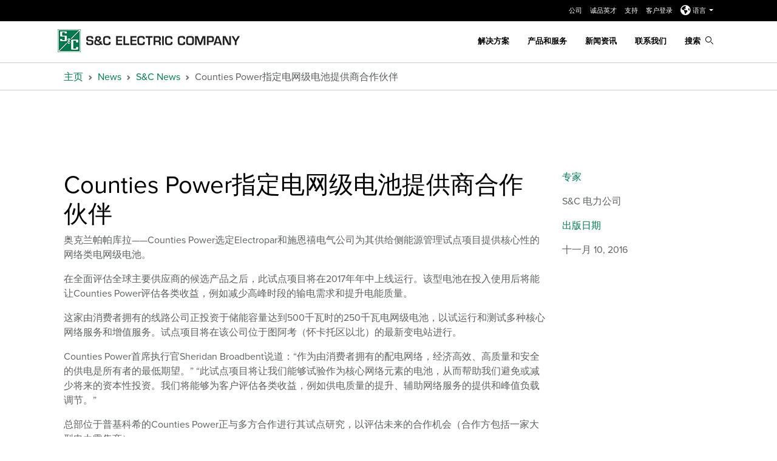

--- FILE ---
content_type: text/html; charset=utf-8
request_url: https://www.sandc.com/zh/5/sc/counties-power/
body_size: 10452
content:

<!DOCTYPE html>

<html lang="zh">
<head>
    <meta name="viewport" content="width=device-width, initial-scale=1" />
<link href="/wwwroot/images/favicon.ico" type="image/x-icon" rel="icon" />
<link href="/wwwroot/images/favicon.ico" type="image/x-icon" rel="shortcut icon" />

    <title>Counties Power指定电网级电池提供商合作伙伴 | S&C Electric</title>
 <meta name="robots" content="INDEX, FOLLOW" />     <meta property="og:title" content="Counties Power指定电网级电池提供商合作伙伴 | S&amp;C Electric" />
    <meta property="og:url" content="https://www.sandc.com/zh/5/sc/counties-power/" />
    <meta property="og:type" content="website"/>
 <meta property="og:image" content="https://www.sandc.com/globalassets/sac-electric/content-callouts/tripsaver/logo2.png" />     <meta name="twitter:card" content="summary" />
    <meta name="twitter:url" content="https://www.sandc.com/zh/5/sc/counties-power/" />
 <meta property="twitter:image" content="https://www.sandc.com/globalassets/sac-electric/content-callouts/tripsaver/logo2.png" />     <meta name="twitter:title" content="Counties Power指定电网级电池提供商合作伙伴 | S&amp;C Electric" />


    
    <link href="/wwwroot/styles/lib.css?d=638664381460000000" rel="stylesheet" />
    <link href="/wwwroot/styles/sac.css?d=638664381460000000" rel="stylesheet" />


            <link href="/contentassets/dec387cea98846c899bfbc8e96fdf5e5/custom-v21.css" rel="stylesheet" type="text/css" />


    
    
<meta name="google-site-verification" content="xEWOj4s6uRfcjoHSeGCgXG1y2NSEs8EHVb68g0HOtQ4" />
<meta name="google-site-verification" content="JmvyzBW5QM4Xy0VSGoOgka7pBIRSGDveO0fx7k5xqVY" />
<meta name="ahrefs-site-verification" content="6f448437d03d07f51ba472dafc5e1b7c9b973a11cd6d72664e37f0855b23053f">
<!-- Google Tag Manager -->
<script type="text/plain" data-usercentrics="Google Tag Manager">
    (function (w, d, s, l, i) {
        w[l] = w[l] || []; w[l].push({
            'gtm.start':
                new Date().getTime(), event: 'gtm.js'
        }); var f = d.getElementsByTagName(s)[0],
            j = d.createElement(s), dl = l != 'dataLayer' ? '&l=' + l : ''; j.async = true; j.src =
                'https://www.googletagmanager.com/gtm.js?id=' + i + dl; f.parentNode.insertBefore(j, f);
    })(window, document, 'script', 'dataLayer', 'GTM-PF68BD7');

</script>
<!-- End Google Tag Manager -->
<!-- LinkedIn Campaign 5400420 -->
<script type="text/plain" data-usercentrics="LinkedIn Insight Tag"> 
    _linkedin_partner_id = "5400420"; 
    window._linkedin_data_partner_ids = window._linkedin_data_partner_ids || []; window._linkedin_data_partner_ids.push(_linkedin_partner_id);
</script>
<script type="text/plain" data-usercentrics="LinkedIn Insight Tag">
    (function(l) { if (!l){window.lintrk = function(a,b){window.lintrk.q.push([a,b])}; window.lintrk.q=[]} var s = document.getElementsByTagName("script")[0]; var b = document.createElement("script"); b.type = "text/plain";b.async = true; b.src = "https://snap.licdn.com/li.lms-analytics/insight.min.js"; s.parentNode.insertBefore(b, s);})(window.lintrk); 
</script>
<!-- Global site tag (gtag.js) - Global Headquarters Phone Number Google Ads: 851882075 
<script async src="https://www.googletagmanager.com/gtag/js?id=AW-851882075">
</script>
-->
<link rel="preconnect" href="//app.usercentrics.eu">
<link rel="preconnect" href="//api.usercentrics.eu">
<link rel="preload" href="//app.usercentrics.eu/browser-ui/latest/loader.js" as="script">
<script id="usercentrics-cmp" src="https://web.cmp.usercentrics.eu/ui/loader.js" data-ruleset-id="UvHL2z2Chvjk-v" async></script>

    


    <!-- Epi server controls -->
    
<script type="text/javascript">var appInsights=window.appInsights||function(config){function t(config){i[config]=function(){var t=arguments;i.queue.push(function(){i[config].apply(i,t)})}}var i={config:config},u=document,e=window,o="script",s="AuthenticatedUserContext",h="start",c="stop",l="Track",a=l+"Event",v=l+"Page",r,f;setTimeout(function(){var t=u.createElement(o);t.src=config.url||"https://js.monitor.azure.com/scripts/a/ai.0.js";u.getElementsByTagName(o)[0].parentNode.appendChild(t)});try{i.cookie=u.cookie}catch(y){}for(i.queue=[],r=["Event","Exception","Metric","PageView","Trace","Dependency"];r.length;)t("track"+r.pop());return t("set"+s),t("clear"+s),t(h+a),t(c+a),t(h+v),t(c+v),t("flush"),config.disableExceptionTracking||(r="onerror",t("_"+r),f=e[r],e[r]=function(config,t,u,e,o){var s=f&&f(config,t,u,e,o);return s!==!0&&i["_"+r](config,t,u,e,o),s}),i}({instrumentationKey:"4886fd20-c770-419e-833f-5fd2d1c31c43",sdkExtension:"a"});window.appInsights=appInsights;appInsights.queue&&appInsights.queue.length===0&&appInsights.trackPageView();</script></head>
<body>
    
<!-- Google Tag Manager (noscript) -->
<noscript><iframe src="https://www.googletagmanager.com/ns.html?id=GTM-PF68BD7"
height="0" width="0" style="display:none;visibility:hidden"></iframe></noscript>
<!-- End Google Tag Manager (noscript) -->
<!-- LinkedIn Campaign 5400420 -->
<noscript> <img height="1" width="1" style="display:none;" alt="" src="https://px.ads.linkedin.com/collect/?pid=5400420&fmt=gif" /> </noscript>

    
    
<header class="sandc_header" id="sandcHeader">
    <div id="searchModal" class="modal fade search-modal in" role="dialog">
        <div class="modal-dialog container g-0">
            <div class="modal-content">
                <div class="modal-body">
                    <form action="/zh/search" method="get">
                        <div class="input-group">
                            <input id="search-box" data-lang="zh" class="form-control" placeholder="搜索" type="text" name="q" autocomplete="off">
                            <button type="submit" class="btn search-icon transparent-background" id="main-site-search"><i class="search-link sacicons sacicon-Search"></i></button>
                            <button type="button" class="btn close-icon" data-bs-dismiss="modal" aria-label="Close"><i class="fa fa-times"></i></button>
                        </div>
                    </form>
                </div>
            </div>
        </div>
    </div>
    <div class="header-container fixed-top">
            <div class="utility-nav-background d-none d-lg-block">
                <div class="utility-nav-container container d-flex justify-content-end">
                    <div class="row">
                        <div class="col-sm-12">
                            <ul>
                                    <li>
                                        <a href="/zh/6/" aria-label="公司">
                                            公司
                                        </a>
                                    </li>
                                    <li>
                                        <a href="/zh/7/" aria-label="诚品英才">
                                            诚品英才
                                        </a>
                                    </li>
                                    <li>
                                        <a href="/zh/11/" aria-label="支持">
                                            支持
                                        </a>
                                    </li>
                                    <li>
                                        <a href="/zh/11/13/" aria-label="客户登录">
                                            客户登录
                                        </a>
                                    </li>
                                

    <li class="dropdown languages-header">
        <a href="#" class="dropdown-toggle" data-bs-toggle="dropdown" role="button" aria-expanded="false">
            <sub><i class="fa-solid fa-earth-americas fa-2x"></i></sub> 语言
            <span class="caret"></span>
        </a>
        <ul class="dropdown-menu language-menu-header" aria-labelledby="language-select">
                <li>
                    <a href="https://www.sandc.com/en/news/sc-news/counties-power-names-grid-scale-battery-provider-partner/">English</a>
                </li>
                <li>
                    <a href="https://www.sandc.com/es/noticias/noticias-de-sc/counties-power-selecciona-socios-proveedores-de-baterias-a-escala-de-red/">Espa&#241;ol</a>
                </li>
                <li>
                    <a href="https://www.sandc.com/pt/noticias/noticias-da-sc/counties-power-anuncia-o-parceiro-fornecedor-de-baterias-em-escala-de-rede/">Portugu&#234;s</a>
                </li>
                <li>
                    <a href="https://www.sandc.com/zh/5/sc/counties-power/">中文</a>
                </li>
        </ul>
    </li>


                            </ul>
                        </div>
                    </div>
                </div>
            </div>
        <nav class="navbar navbar-expand-lg alt">
            <div class="container">
                    <a class="navbar-brand" href="/zh/">
                        <img src="/globalassets/sac-electric/images/logo-new.png" class="mobile-logo d-lg-none" alt="施恩禧公司logo">
                        <img class="desktop-logo d-none d-lg-block" src="/globalassets/_brand/300w/sc_color-rgb_logo_co.png?w=300"
                             data-tagline-logo="/globalassets/_brand/300w/sc_color_logo_white_co.png?w=300"
                             data-no-tagline-logo="/globalassets/_brand/300w/sc_color_logo_white_co.png?w=300"
                             alt="施恩禧公司logo">
                        <img src="/globalassets/sac-electric/site-header/sc_color_logo_co_tagline.png" class="print-logo visible-print" alt="施恩禧公司logo">
                    </a>

                <a href="#searchModal" class="search-link mobile-search" data-bs-toggle="modal" data-bs-target="#searchModal"><i class="sacicons sacicon-Search"></i></a>
                <button class="navbar-toggler" type="button" data-bs-toggle="collapse" data-bs-target="#navbarNav" aria-controls="navbarNav" aria-expanded="false" aria-label="Toggle navigation"> <span class="navbar-toggler-icon"></span> </button>
                    <div class="collapse navbar-collapse justify-content-end" id="navbarNav">
                        <ul class="navbar-nav alt">
                                    <li class="nav-item">
                                        <a href="/zh/8/" target="_self" class="nav-link" aria-label="解决方案">
                                            解决方案
                                        </a>
                                    </li>
                                    <li class="nav-item mega-nav">
                                        <a  href="javascript:void(0);" class="nav-link" aria-label="产品和服务">
                                            产品和服务
                                        </a>
                                        <div class="mega-menu">
                                            <div class="container-fluid g-0">
                                                <div class="d-flex align-items-start">
                                                    <div class="nav flex-column nav-pills" role="tablist" aria-orientation="vertical">
                                                        <button class="mega-back back-l1">Back</button>

                                                            <button class="nav-link active" id="v-pills-7599e441-2fa0-4adc-8453-55d58b394cd5-tab" data-bs-toggle="pill" data-bs-target="#v-pills-7599e441-2fa0-4adc-8453-55d58b394cd5" type="button" role="tab" aria-controls="v-pills-7599e441-2fa0-4adc-8453-55d58b394cd5" aria-selected="true">分类</button>
                                                            <button class="nav-link " id="v-pills-86178449-1308-4fbe-8901-b67d7de7befc-tab" data-bs-toggle="pill" data-bs-target="#v-pills-86178449-1308-4fbe-8901-b67d7de7befc" type="button" role="tab" aria-controls="v-pills-86178449-1308-4fbe-8901-b67d7de7befc" aria-selected="true">产品</button>
                                                            <button class="nav-link " id="v-pills-e682dadc-a75b-46f3-bb21-95afd0d12b52-tab" data-bs-toggle="pill" data-bs-target="#v-pills-e682dadc-a75b-46f3-bb21-95afd0d12b52" type="button" role="tab" aria-controls="v-pills-e682dadc-a75b-46f3-bb21-95afd0d12b52" aria-selected="true">服务</button>
                                                            <button class="nav-link " id="v-pills-77e16df0-ed77-4c47-9017-9ec8c1ff13b5-tab" data-bs-toggle="pill" data-bs-target="#v-pills-77e16df0-ed77-4c47-9017-9ec8c1ff13b5" type="button" role="tab" aria-controls="v-pills-77e16df0-ed77-4c47-9017-9ec8c1ff13b5" aria-selected="true">视频</button>
                                                            <button class="nav-link " id="v-pills-a776b6b2-5660-4c7a-a53d-c5e4c18e65ff-tab" data-bs-toggle="pill" data-bs-target="#v-pills-a776b6b2-5660-4c7a-a53d-c5e4c18e65ff" type="button" role="tab" aria-controls="v-pills-a776b6b2-5660-4c7a-a53d-c5e4c18e65ff" aria-selected="true">分类搜索</button>
                                                    </div>
                                                    <div class="tab-content v-pills-tabContent">

                                                        
                                                                <div class="tab-pane fadeshow active" id="v-pills-7599e441-2fa0-4adc-8453-55d58b394cd5" role="tabpanel" aria-labelledby="v-pills-7599e441-2fa0-4adc-8453-55d58b394cd5-tab" tabindex="0">
                                                                    <button class="mega-back back-l2">Back</button>
                                                                        <span class="col-count-2">
                                                                                <a href="/zh/14/2/?c=194" class="child-links">自动化产品——通信、控制及软件</a>
                                                                                <a href="/zh/14/2/?c=195" class="child-links">自动化产品——开关设备</a>
                                                                                <a href="/zh/14/2/?c=196" class="child-links">Cypoxy</a>
                                                                                <a href="/zh/14/?c=199" class="child-links">熔断设备——户外配电</a>
                                                                                <a href="/zh/14/?c=198" class="child-links">熔断设备——户外传输</a>
                                                                                <a href="/zh/14/?c=285" class="child-links">熔断设备——户内配电</a>
                                                                                <a href="/zh/14/?c=201" class="child-links">处理工具</a>
                                                                                <a href="/zh/14/?c=202" class="child-links">金属封闭式开关设备——户内外配电</a>
                                                                                <a href="/zh/14/?c=204" class="child-links">重合器——户外配电</a>
                                                                                <a href="/zh/14/2/?c=326" class="child-links">PulseClosing&#174; Technology</a>
                                                                                <a href="/zh/14/2/?c=210" class="child-links">软件</a>
                                                                                <a href="/zh/14/?c=205" class="child-links">开关设备——户外传输及变电站</a>
                                                                                <a href="/zh/14/?c=206" class="child-links">开关设备——架空配电</a>
                                                                                <a href="/zh/14/2/?c=207" class="child-links">开关设备——户内配电</a>
                                                                                <a href="/zh/14/2/?c=208" class="child-links">开关设备——电缆配电开关设备</a>
                                                                        </span>

                                                                </div>
                                                                <div class="tab-pane fade" id="v-pills-86178449-1308-4fbe-8901-b67d7de7befc" role="tabpanel" aria-labelledby="v-pills-86178449-1308-4fbe-8901-b67d7de7befc-tab" tabindex="0">
                                                                    <button class="mega-back back-l2">Back</button>
                                                                        <span class="col-count-3">
                                                                                <a href="/zh/14/2/2000/" class="child-links">2000系列线路开关</a>
                                                                                <a href="/zh/14/2/6800/" class="child-links">6800系列自动开关控制器</a>
                                                                                <a href="/zh/14/2/6801m/" class="child-links">6801M自动开关操作器</a>
                                                                                <a href="/zh/14/2/alduti-rupter---/" class="child-links">Alduti-Rupter&#174;开关 - 户内配电</a>
                                                                                <a href="/zh/14/2/alduti-rupter---2/" class="child-links">Alduti-Rupter&#174;开关 - 户外配电</a>
                                                                                <a href="/zh/14/2/cypoxy/" class="child-links">Cypoxy™绝缘子 &amp; 定制组件</a>
                                                                                <a href="/zh/14/2/fault-fiter/" class="child-links">Fault Fiter&#174;电子式限流熔断器</a>
                                                                                <a href="/zh/14/2/fault-tamer/" class="child-links">Fault Tamer&#174;限流熔断器</a>
                                                                                <a href="/zh/14/2/intellicap/" class="child-links">IntelliCap&#174;自动电容控制器及传感器</a>
                                                                                <a href="/zh/14/2/intellilink/" class="child-links">IntelliLink&#174;设置软件</a>
                                                                                <a href="/zh/14/2/intellinode/" class="child-links">IntelliNode™接口模块</a>
                                                                                <a href="/zh/14/2/intellirupter/" class="child-links">IntelliRupter&#174;智能脉冲式重合器</a>
                                                                                <a href="/zh/14/2/intelliteam-cnms/" class="child-links">IntelliTeam&#174; CNMS通信网络管理系统</a>
                                                                                <a href="/zh/14/2/intelliteam-fms/" class="child-links">IntelliTeam&#174; FMS馈线管理系统</a>
                                                                                <a href="/zh/14/2/intelliteam-sg/" class="child-links">IntelliTeam&#174; SG智能配电网络重构系统</a>
                                                                                <a href="/zh/14/2/line-rupter/" class="child-links">Line-Rupter™开关</a>
                                                                                <a href="/zh/14/2/loadbuster-disconnect/" class="child-links">Loadbuster Disconnect&#174;户外高压交流隔离开关</a>
                                                                                <a href="/zh/14/2/loadbuster/" class="child-links">Loadbuster&#174;—施恩禧便携式负荷开断工具</a>
                                                                                <a href="/zh/14/2/mark-vi/" class="child-links">Mark VI线路开关</a>
                                                                                <a href="/zh/14/2/mark-v/" class="child-links">Mark V线路开关</a>
                                                                                <a href="/zh/14/2/micro-at/" class="child-links">Micro-AT&#174;电源切换控制器</a>
                                                                                <a href="/zh/14/2/mini-rupter/" class="child-links">Mini-Rupter&#174;开关</a>
                                                                                <a href="/zh/14/2/omni-rupter/" class="child-links">Omni-Rupter&#174; 型户外柱上隔离负荷开关</a>
                                                                                <a href="/zh/14/2/pme/" class="child-links">PME地面式开关柜</a>
                                                                                <a href="/zh/14/2/pmh/" class="child-links">PMH地面式开关柜</a>
                                                                                <a href="/zh/14/2/positrol2/" class="child-links">Positrol&#174;熔丝</a>
                                                                                <a href="/zh/14/2/scada-mate-cx/" class="child-links">Scada-Mate CX™柱上智能负荷开关系统</a>
                                                                                <a href="/zh/14/2/scada-mate-sd/" class="child-links">Scada-Mate&#174; SD柱上智能负荷开关系统</a>
                                                                                <a href="/zh/14/2/scada-mate/" class="child-links">Scada-Mate&#174;柱上智能负荷开关系统</a>
                                                                                <a href="/zh/14/2/smd---/" class="child-links">SMD&#174;电力熔断器 - 户外传输</a>
                                                                                <a href="/zh/14/2/smd---2/" class="child-links">SMD&#174;电力熔断器 - 户外配电</a>
                                                                                <a href="/zh/14/2/sm/" class="child-links">SM电力熔断器</a>
                                                                                <a href="/zh/14/2/smsml/" class="child-links">SM和SML电力熔断器</a>
                                                                                <a href="/zh/13/" class="child-links">SpeedNet™ ME Mesh端点无线通信系统</a>
                                                                                <a href="/zh/14/2/speednet-sdr/" class="child-links">SpeedNet™ SDR软件定义无线发射系统</a>
                                                                                <a href="/zh/13/" class="child-links">SpeedNet™无线通信网络</a>
                                                                                <a href="/zh/14/2/speednet2/" class="child-links">SpeedNet™小区边缘网关</a>
                                                                                <a href="/zh/14/2/system-vi/" class="child-links">System VI™开关设备</a>
                                                                                <a href="/zh/14/2/trans-rupter-ii/" class="child-links">Trans-Rupter II&#174;变压器保护装置</a>
                                                                                <a href="/zh/14/2/tripsaver-ii/" class="child-links">TripSaver&#174; II跌落式重合器</a>
                                                                                <a href="/zh/14/2/vacufuse-ii/" class="child-links">VacuFuse&#174; II自动复位开关</a>
                                                                                <a href="/zh/14/2/vistavista-greenvista-sd2/" class="child-links">Vista&#174; SD户外环网柜</a>
                                                                                <a href="/zh/14/2/xs2/" class="child-links">XS型户外高压交流跌落式熔断器</a>
                                                                                <a href="/zh/14/2/3/" class="child-links">重合器旁路隔离开关</a>
                                                                                <a href="/zh/14/2/1/" class="child-links">处理工具</a>
                                                                                <a href="/zh/14/2/2/" class="child-links">定制型金属封闭式开关设备</a>
                                                                                <a href="/zh/14/2/6/" class="child-links">软件解决方案</a>
                                                                                <a href="/zh/14/2/4/" class="child-links">调压器旁路开关</a>
                                                                                <a href="/zh/14/2/5/" class="child-links">通信 &amp; 与控制装置</a>
                                                                                <a href="/zh/14/2/" class="child-links">—查看筛选所有产品—</a>
                                                                                <a href="/zh/13/" class="child-links">—已停产产品—</a>
                                                                        </span>
                                                                </div>
                                                                <div class="tab-pane fade" id="v-pills-e682dadc-a75b-46f3-bb21-95afd0d12b52" role="tabpanel" aria-labelledby="v-pills-e682dadc-a75b-46f3-bb21-95afd0d12b52-tab" tabindex="0">
                                                                    <button class="mega-back back-l2">Back</button>
                                                                        <span class="col-count-2">
                                                                                <a href="/zh/14/1/1/" class="child-links">分析性研究</a>
                                                                                <a href="/zh/14/1/2/" class="child-links">资产管理</a>
                                                                                <a href="/zh/14/1/8/" class="child-links">网络安全服务</a>
                                                                                <a href="/zh/14/1/3/" class="child-links">工程服务</a>
                                                                                <a href="/zh/14/1/4/" class="child-links">服务中心与现场支持</a>
                                                                                <a href="/zh/14/1/5/" class="child-links">实验室服务</a>
                                                                                <a href="/zh/14/1/6/" class="child-links">零件和技术支持</a>
                                                                                <a href="/zh/14/1/9/" class="child-links">施恩禧研讨会</a>
                                                                                <a href="/zh/14/1/" class="child-links">— 查看所有服务 —</a>
                                                                        </span>

                                                                </div>
                                                                <div class="tab-pane fade" id="v-pills-77e16df0-ed77-4c47-9017-9ec8c1ff13b5" role="tabpanel" aria-labelledby="v-pills-77e16df0-ed77-4c47-9017-9ec8c1ff13b5-tab" tabindex="0">
                                                                    <button class="mega-back back-l2">Back</button>
                                                                        <span class="col-count-2">
                                                                                <a href="/zh/16/" class="child-links">安装和操作、解决方案、产品和公司视频</a>
                                                                        </span>

                                                                </div>
                                                                <div class="tab-pane fade" id="v-pills-a776b6b2-5660-4c7a-a53d-c5e4c18e65ff" role="tabpanel" aria-labelledby="v-pills-a776b6b2-5660-4c7a-a53d-c5e4c18e65ff-tab" tabindex="0">
                                                                    <button class="mega-back back-l2">Back</button>
                                                                        <span class="col-count-2">
                                                                                <a href="/zh/14/" class="child-links">— 查看所有产品和服务 —</a>
                                                                        </span>

                                                                </div>
                                                    </div>
                                                </div>
                                            </div>
                                        </div>
                                    </li>
                                    <li class="nav-item">
                                        <a href="/zh/5/" target="_self" class="nav-link" aria-label="新闻资讯">
                                            新闻资讯
                                        </a>
                                    </li>
                                    <li class="nav-item">
                                        <a href="/zh/10/" target="_self" class="nav-link" aria-label="联系我们">
                                            联系我们
                                        </a>
                                    </li>
                            <li class="nav-item d-none d-lg-block"> <a href="#searchModal" class="nav-link" data-bs-toggle="modal" data-bs-target="#searchModal"> 搜索 <i class="search-link sacicons sacicon-Search"></i> </a> </li>
                        </ul>
                    </div>
            </div>
        </nav>
    </div>
</header>
    


<script>
    var sac = {};
    sac.findClientUrl = "/find_v2";
</script>

    <div id="page-content" class="main-content-sac container-fluid">
        

<div class="pad-top-breadcrumb">
        <section class="sandc_breadcrumb-block">
        <div class="container">
            <nav style="--bs-breadcrumb-divider: url(&quot;data:image/svg+xml,%3Csvg xmlns='http://www.w3.org/2000/svg' width='8' height='8'%3E%3Cpath d='M2.5 0L1 1.5 3.5 4 1 6.5 2.5 8l4-4-4-4z' fill='%236c757d'/%3E%3C/svg%3E&quot;);" aria-label="breadcrumb">
                <ol class="breadcrumb sc_breadcrumb">
                            <li class="breadcrumb-item"><a href="/zh/">主页</a></li>
                            <li class="breadcrumb-item"><a href="/zh/5/">News</a></li>
                            <li class="breadcrumb-item"><a href="/zh/5/sc/">S&amp;C News</a></li>
                            <li class="breadcrumb-item active" aria-current="page">Counties Power指定电网级电池提供商合作伙伴</li>

                </ol>
            </nav>
        </div>
    </section>

</div>


<div class="news-page">
    <section class="container-fluid background-white pad-both no-hero">
        <div class="container">
            <div class="row">
                <div class="col-12 col-md-9 col-lg-9 order-1 order-sm-2 news-post">
                    <h1>Counties Power指定电网级电池提供商合作伙伴</h1>

                    <p>奥克兰帕帕库拉——Counties Power选定Electropar和施恩禧电气公司为其供给侧能源管理试点项目提供核心性的网络类电网级电池。</p>
<p>在全面评估全球主要供应商的候选产品之后，此试点项目将在2017年年中上线运行。该型电池在投入使用后将能让Counties Power评估各类收益，例如减少高峰时段的输电需求和提升电能质量。</p>
<p>这家由消费者拥有的线路公司正投资于储能容量达到500千瓦时的250千瓦电网级电池，以试运行和测试多种核心网络服务和增值服务。试点项目将在该公司位于图阿考（怀卡托区以北）的最新变电站进行。</p>
<p>Counties Power首席执行官Sheridan Broadbent说道：“作为由消费者拥有的配电网络，经济高效、高质量和安全的供电是所有者的最低期望。” “此试点项目将让我们能够试验作为核心网络元素的电池，从而帮助我们避免或减少将来的资本性投资。我们将能够为客户评估各类收益，例如供电质量的提升、辅助网络服务的提供和峰值负载调节。”</p>
<p>总部位于普基科希的Counties Power正与多方合作进行其试点研究，以评估未来的合作机会（合作方包括一家大型电力零售商）。</p>
<p>Broadbent说道：“这种多方合作对于新西兰是一件新鲜事，而我们认为这将带来绝佳的联合创新机会，最终为消费者节省开支，同时消除低效之处和额外的成本。我们还将与至少一所高校合作，请其帮助我们建立和检验有关未来创新的假设方案。”</p>
<p>总部位于芝加哥的施恩禧电气公司在全球各地设有区域业务部和制造厂，向输配电网运营商提供能源管理和电网级储能解决方案。施恩禧在澳大利亚墨尔本市设有办事处，能在当地提供技术和工程项目支持。这将是施恩禧在该地区安装的第三个电网级储能解决方案，也是在新西兰安装的第一个此类解决方案。</p>
<p>施恩禧亚太地区副总裁Jason Lander说道：“我们很高兴能被Counties Power选为试点项目合作伙伴，特别是考虑到该公司及其联营公司想探索的服务范围。” “我们拥有全球最为成熟的一些电网级技术和庞大的客户群，因此，我们很有信心迎接该公司给我们带来的挑战。”</p>
<p>Counties Power已通过施恩禧在当地的代表PLP Electropar公司（具有50多年历史）购买了该解决方案，而且，此公司将在当地提供支持、服务和专业技术。</p>
                        <div class="mt-5">
                                <i class="fa fa-tag"></i>

                                <a href="/zh/5/sc/?category=238">
                                    PureWave SMS-250

                                </a>
                        </div>
                </div>

                <div class="col-12 col-md-3 col-lg-3 order-sm-1 order-md-2">
                            <p class="green-bold-text">专家</p>
                            <p>S&amp;C 电力公司</p>

                    <p class="green-bold-text">出版日期</p>
                    <p>十一月 10, 2016</p>
                </div>
            </div>

        </div>
    </section>
</div>


    </div>
        <footer class="container-fluid background-black green g-0">
        <div class="container">
            <div class="row footer-links">


                    <div class="row">
                            <div class="col-sm-3">
                                <ul class="list-unstyled">
                                        <li>
                                            <a href="/zh/14/" aria-label="产品和服务">产品和服务</a>
                                        </li>
                                        <li>
                                            <a href="/zh/8/" aria-label="解决方案">解决方案</a>
                                        </li>
                                </ul>
                            </div>
                            <div class="col-sm-3">
                                <ul class="list-unstyled">
                                        <li>
                                            <a href="/zh/10/" aria-label="联系我们">联系我们</a>
                                        </li>
                                        <li>
                                            <a href="/zh/11/" aria-label="支持">支持</a>
                                        </li>
                                </ul>
                            </div>
                            <div class="col-sm-3">
                                <ul class="list-unstyled">
                                        <li>
                                            <a href="/zh/7/" aria-label="诚品英才">诚品英才</a>
                                        </li>
                                        <li>
                                            <a href="/zh/42/" aria-label="专利">专利</a>
                                        </li>
                                </ul>
                            </div>
                            <div class="col-sm-3">
                                <ul class="list-unstyled">
                                        <li>
                                            <a href="/zh/privacy-notice/" aria-label="隐私声明">隐私声明</a>
                                        </li>
                                        <li>
                                            <a href="/zh/cookie-policy/" aria-label="Cookie政策">Cookie政策</a>
                                        </li>
                                </ul>
                            </div>
                            <div class="col-sm-3">
                                <ul class="list-unstyled">
                                        <li>
                                            <a href="/zh/4/" aria-label="法律声明">法律声明</a>
                                        </li>
                                        <li>
                                            <a href="/zh/" aria-label="space">space</a>
                                        </li>
                                </ul>
                            </div>
                            <div class="col-sm-3">
                                <ul class="list-unstyled">
                                        <li>
                                            <a href="/zh/terms-of-use/" aria-label="使用条款">使用条款</a>
                                        </li>
                                        <li>
                                            <a href="/zh/" aria-label="space">space</a>
                                        </li>
                                </ul>
                            </div>
                            <div class="col-sm-3">
                                <ul class="list-unstyled">
                                        <li>
                                            <a href="/zh/do-not-sell-share-my-information/" aria-label="请勿出售或分享我的个人信息">请勿出售或分享我的个人信息</a>
                                        </li>
                                </ul>
                            </div>
                        


        <div class="col-sm-3 utility-nav-container-display-in-footer">
            <button class="utility-nav-footer-button" type="button" data-bs-toggle="collapse" data-bs-target="#collapseFooterUtility" aria-expanded="false" aria-controls="collapseExample"> More <span class="caret"></span> </button>

            <ul class="list-unstyled collapse" id="collapseFooterUtility">
                    <li>
                        <a href="/zh/6/" aria-label="公司">
                            公司
                        </a>
                    </li>
                    <li>
                        <a href="/zh/7/" aria-label="诚品英才">
                            诚品英才
                        </a>
                    </li>
                    <li>
                        <a href="/zh/11/" aria-label="支持">
                            支持
                        </a>
                    </li>
                    <li>
                        <a href="/zh/11/13/" aria-label="客户登录">
                            客户登录
                        </a>
                    </li>
                

    <li class="dropdown languages-header">
        <a href="#" class="dropdown-toggle" data-bs-toggle="dropdown" role="button" aria-expanded="false">
            <sub><i class="fa-solid fa-earth-americas fa-2x"></i></sub> 语言
            <span class="caret"></span>
        </a>
        <ul class="dropdown-menu language-menu-header" aria-labelledby="language-select">
                <li>
                    <a href="https://www.sandc.com/en/news/sc-news/counties-power-names-grid-scale-battery-provider-partner/">English</a>
                </li>
                <li>
                    <a href="https://www.sandc.com/es/noticias/noticias-de-sc/counties-power-selecciona-socios-proveedores-de-baterias-a-escala-de-red/">Espa&#241;ol</a>
                </li>
                <li>
                    <a href="https://www.sandc.com/pt/noticias/noticias-da-sc/counties-power-anuncia-o-parceiro-fornecedor-de-baterias-em-escala-de-rede/">Portugu&#234;s</a>
                </li>
                <li>
                    <a href="https://www.sandc.com/zh/5/sc/counties-power/">中文</a>
                </li>
        </ul>
    </li>


            </ul>
        </div>





                    </div>
            </div>
            <div class="row justify-content-between">
                    <div class="col-md-6 brand-black social-links order-md-1">
                        <ul class="nav">
                                <li>
                                    <a href="https://www.linkedin.com/" aria-label="LinkedIn" target="_blank">
                                        <i class="fa-brands fa fa-linkedin" aria-hidden="true"></i>
                                    </a>
                                </li>
                                <li>
                                    <a href="http://www.youtube.com/sandcelectric" aria-label="YouTube (English)" target="_blank">
                                        <i class="fa-brands fa-youtube" aria-hidden="true"></i>
                                    </a>
                                </li>
                                <li>
                                    <a href="https://www.instagram.com/sandcelectric/" aria-label="Instagram (English)" target="_blank">
                                        <i class="fa-brands fa-instagram" aria-hidden="true"></i>
                                    </a>
                                </li>
                                <li>
                                    <a href="https://www.facebook.com/SandCelectric" aria-label="Facebook" target="_blank">
                                        <i class="fa-brands fa-facebook" aria-hidden="true"></i>
                                    </a>
                                </li>
                                <li>
                                    <a href="https://twitter.com/SandCElectric" aria-label="Twitter" target="_blank">
                                        <i class="fa-brands fa-x-twitter" aria-hidden="true"></i>
                                    </a>
                                </li>
                                <li>
                                    <a href="/link/d10dda8f72b44df68060b518b5093fe3.aspx" aria-label="Contact Us (Chinese)" target="_blank">
                                        <i class="fa fa-envelope" aria-hidden="true"></i>
                                    </a>
                                </li>
                        </ul>
                    </div>

                <div class="col-md-6 brand-black copyright order-md-0">&#169;2026 施恩禧电气公司，版权所有。</div>
            </div>
        </div>
    </footer>

    
    <script defer src="/wwwroot/scripts/lib.js?d=638664381460000000"></script>
    <script defer src="/wwwroot/scripts/sac.js?d=638664381460000000"></script>

<script defer src="https://cdnjs.cloudflare.com/ajax/libs/masonry/4.2.2/masonry.pkgd.min.js"></script>

<script defer src="https://cdnjs.cloudflare.com/ajax/libs/jquery.mb.YTPlayer/3.3.4/jquery.mb.YTPlayer.min.js"></script>
<script defer src="https://cdnjs.cloudflare.com/ajax/libs/parsley.js/2.9.2/parsley.min.js"></script>
<script defer src="https://s3-us-west-2.amazonaws.com/s.cdpn.io/148866/velocity.min.js"></script>
<script defer src="https://cdn.jsdelivr.net/npm/chart.js"></script>

    
    <script type="text/javascript" src="https://dl.episerver.net/13.6.1/epi-util/find.js"></script>
<script type="text/javascript">
if(typeof FindApi === 'function'){var api = new FindApi();api.setApplicationUrl('/');api.setServiceApiBaseUrl('/find_v2/');api.processEventFromCurrentUri();api.bindWindowEvents();api.bindAClickEvent();api.sendBufferedEvents();}
</script>


    
<script type="text/plain" data-usercentrics="LinkedIn Insight Tag">
  _linkedin_partner_id = "1087380";
  window._linkedin_data_partner_ids = window._linkedin_data_partner_ids || [];
  window._linkedin_data_partner_ids.push(_linkedin_partner_id); 
</script>
<noscript><img height="1" width="1" style="display:none;" alt="none" src="https://dc.ads.linkedin.com/collect/?pid=1087380&fmt=gif" /></noscript>
<script type="text/plain" data-usercentrics="LinkedIn Insight Tag">
  _linkedin_partner_id = "5120004";
  window._linkedin_data_partner_ids = window._linkedin_data_partner_ids || [];
  window._linkedin_data_partner_ids.push(_linkedin_partner_id);
</script>
<noscript><img height="1" width="1" style="display:none;" alt="" src="https://px.ads.linkedin.com/collect/?pid=5120004&fmt=gif" /></noscript>

<!--- Partner ID: 3196426"--->
<script type="text/plain">
  (function (l) {
    if (!l) {
      window.lintrk = function (a, b) { window.lintrk.q.push([a, b]) };
      window.lintrk.q = []
    }
    var s = document.getElementsByTagName("script")[0];
    var b = document.createElement("script");
    b.async = true;
    b.setAttribute('data-usercentrics', "LinkedIn Insight Tag")
    b.src = "https://snap.licdn.com/li.lms-analytics/insight.min.js";
    b.type = "text/plain"; 
    s.parentNode.insertBefore(b, s);
  })(window.lintrk);
</script>

<script type="text/plain">
  var _apply = _apply || [];
  var _applybase = 'https://olivia.paradox.ai/';
  _apply.push(['setKey', 'mxgfuqpoofumytvcsepo']);
  _apply.push(['start']);
  (function () {
    if (window.location.pathname.match('/careers')
      || window.location.pathname.match('es/carreras')
      || window.location.pathname.match('/zh/7')
      || window.location.pathname.match('pt/empregos')) {
      var apply = document.createElement('script');
      apply.async = true;
      apply.setAttribute('data-usercentrics', 'Olivia Data Processing Service')
      apply.src = 'https://dokumfe7mps0i.cloudfront.net/static/site/js/widget-client.js';
      apply.type = 'text/plain';
      var s = document.getElementsByTagName('script')[0];
      s.parentNode.insertBefore(apply, s);
    }
  })();
</script>

<script>
  ((e) => {
    let script = document.createElement('script');
    let currentURL = window.location.href;
    if (currentURL.startsWith('https://www.sandc.com/en/news/')) {
      script.src = 'https://platform-api.sharethis.com/js/sharethis.js#property=651ed5c2c9bda500128cb0d6&product=sop';
      script.async = true;
      script.type = 'text/plain';
      script.setAttribute('data-usercentrics', "ShareThis");
      script.onload = function () {
        console.log('Script loaded and executed.');
        // You can put your code that depends on the loaded script here
      };
      document.head.appendChild(script); // or document.body.appendChild(script);
    } else {
      console.log('URL does not match the pattern. Script not loaded.');
    }
  })(window)
</script>

<script type="text/plain" async src="https://siteimproveanalytics.com/js/siteanalyze_6027359.js" data-usercentrics="SiteImprove Analytics"></script>

</body>
</html>

